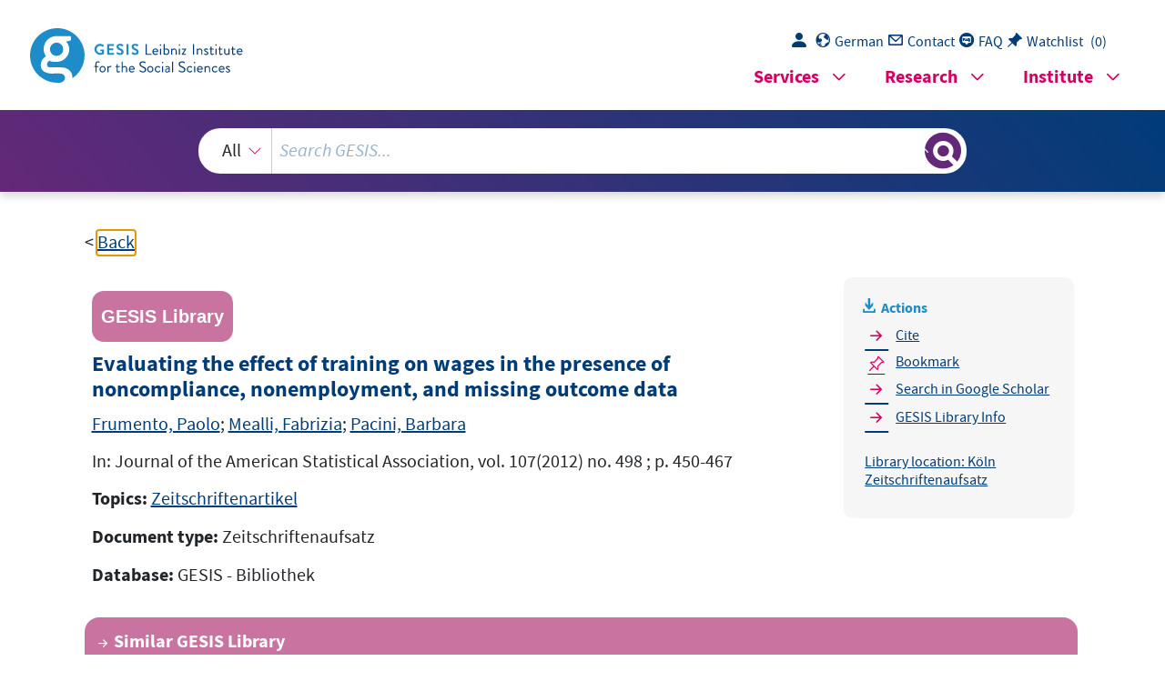

--- FILE ---
content_type: text/html; charset=UTF-8
request_url: https://search.gesis.org/services/get_stella_recommendation.php?doc_id=gesis-bib-132368&click_path=gesis-bib-132368&hostType=prod
body_size: 2587
content:
{"hits":{"total":{"value":10,"relation":"eq"},"hits":[{"_index":"gesis-31-01-2026-02-00-53","_id":"gesis-bib-79347","_version":1,"_seq_no":14197,"_primary_term":1,"found":true,"_source":{"coreAuthor":["Bender, Stefan","Meyer, Wolfgang"],"coredoctypelitadd":["Monographie"],"coreLanguage":["Deutsch (DE)"],"coreSatit":"Sozialer Umbruch in Ostdeutschland, 1993, Seiten 119-136","database":"GESIS - Bibliothek","data_source":"GESIS-BIB","document_type":"Sammelwerksbeitrag","fulltext":0,"gesis_own":1,"library_location":["K\u00f6ln 053-240"],"person":["Bender, Stefan","Meyer, Wolfgang"],"person_sort":"BenderMeyer","publisher":"GESIS","source":"In: Sozialer Umbruch in Ostdeutschland, 1993, Seiten 119-136","subtype":"in_proceedings","title":"Individuelle Arbeitsmarktchancen und berufliche Anforderungen im Transformationsproze\u00df : Analysen mit Daten des Sozio-\u00f6konomischen Panels (Ost)","topic":["Sammelwerksbeitrag"],"type":"gesis_bib","id":"gesis-bib-79347","index_source":"GESIS-BIB"},"system_type":"BASE","doc_rank":1,"rid":16496670},{"_index":"gesis-31-01-2026-02-00-53","_id":"gesis-bib-31076","_version":1,"_seq_no":4761,"_primary_term":1,"found":true,"_source":{"coreAuthor":["Bailey, Thomas","Waldinger, Roger"],"coredoctypelitadd":["Monographie"],"coreJournalTitle":"American Sociological Review","coreLanguage":["Englisch (EN)"],"database":"GESIS - Bibliothek","data_source":"GESIS-BIB","document_type":"Zeitschriftenaufsatz","fulltext":0,"gesis_own":1,"library_location":["K\u00f6ln Zeitschriftenaufsatz"],"person":["Bailey, Thomas","Waldinger, Roger"],"person_sort":"BaileyWaldinger","publisher":"GESIS","source":"In: American Sociological Review, Vol. 56, 1991, Nr. 4, S. 432-445.. ISSN 0003-1224","subtype":"journal_article","title":"Primary, secondary, and enclave labor markets: A training systems approach","topic":["Zeitschriftenartikel"],"type":"gesis_bib","id":"gesis-bib-31076","index_source":"GESIS-BIB"},"system_type":"EXP","doc_rank":2,"rid":16496670},{"_index":"gesis-31-01-2026-02-00-53","_id":"gesis-bib-41422","_version":1,"_seq_no":6819,"_primary_term":1,"found":true,"_source":{"coreAuthor":["Gensior, Sabine","Krais, Beate"],"coredoctypelitadd":["Monographie"],"coreJournalTitle":"Soziale Welt","coreLanguage":["Deutsch (DE)"],"database":"GESIS - Bibliothek","data_source":"GESIS-BIB","document_type":"Zeitschriftenaufsatz","fulltext":0,"gesis_own":1,"library_location":["K\u00f6ln Zeitschriftenaufsatz"],"person":["Gensior, Sabine","Krais, Beate"],"person_sort":"GensiorKrais","publisher":"GESIS","source":"In: Soziale Welt, Jg. 25, 1974, Heft 3, S.294-333.. ISSN 0038-6073","subtype":"journal_article","title":"Arbeitsmarkt und Qualifikationsstruktur. Zur Problematik der Ermittlung und Verallgemeinerung von Qualifikationsanforderungen","topic":["Zeitschriftenartikel"],"type":"gesis_bib","id":"gesis-bib-41422","index_source":"GESIS-BIB"},"system_type":"BASE","doc_rank":3,"rid":16496670},{"_index":"gesis-31-01-2026-02-00-53","_id":"gesis-bib-73987","_version":1,"_seq_no":13407,"_primary_term":1,"found":true,"_source":{"coreAuthor":["Lechner, Michael","Wunsch, Conny"],"coredoctypelitadd":["Monographie"],"coreJournalTitle":"Zeitschrift f\u00fcr Arbeitsmarktforschung","coreLanguage":["Englisch (EN)"],"database":"GESIS - Bibliothek","data_source":"GESIS-BIB","document_type":"Zeitschriftenaufsatz","fulltext":0,"gesis_own":1,"library_location":["K\u00f6ln Zeitschriftenaufsatz"],"person":["Lechner, Michael","Wunsch, Conny"],"person_sort":"LechnerWunsch","publisher":"GESIS","source":"In: Zeitschrift f\u00fcr Arbeitsmarktforschung, Jg. 39, 2006, Nr. 3\/4, S. 347-364.. ISSN 1614-3485","subtype":"journal_article","title":"Are the effects of training programmes in Germany sensitive to the choice and measurement of labour market outcomes?","topic":["Zeitschriftenartikel"],"type":"gesis_bib","id":"gesis-bib-73987","index_source":"GESIS-BIB"},"system_type":"EXP","doc_rank":4,"rid":16496670},{"_index":"gesis-31-01-2026-02-00-53","_id":"gesis-bib-66323","_version":1,"_seq_no":11655,"_primary_term":1,"found":true,"_source":{"coreAuthor":["Stinchcombe, Arthur L."],"coredoctypelitadd":["Monographie"],"coreJournalTitle":"American Behavioral Scientist","coreLanguage":["Englisch (EN)"],"database":"GESIS - Bibliothek","data_source":"GESIS-BIB","document_type":"Zeitschriftenaufsatz","fulltext":0,"gesis_own":1,"library_location":["K\u00f6ln Zeitschriftenaufsatz"],"person":["Stinchcombe, Arthur L."],"person_sort":"Stinchcombe","publisher":"GESIS","source":"In: American Behavioral Scientist, vol. 18(1975) no. 3 ; p. 401-432. ISSN 0002-7642","subtype":"journal_article","title":"Evaluating changes in the occupational distribution and the occupational system","topic":["Zeitschriftenartikel"],"type":"gesis_bib","id":"gesis-bib-66323","index_source":"GESIS-BIB"},"system_type":"BASE","doc_rank":5,"rid":16496670},{"_index":"gesis-31-01-2026-02-00-53","_id":"gesis-bib-142316","_version":3,"_seq_no":384205,"_primary_term":1,"found":true,"_source":{"coreAuthor":["Petilliot, Ren\u00e9 Thomas"],"coredoctypelitadd":["Elektronische Ressource"],"coreLanguage":["Englisch (EN)"],"database":"GESIS - Bibliothek","data_source":"GESIS-BIB","date":"2014","date_recency":"2014","document_type":"Buch","fulltext":1,"gesis_own":1,"intranet_link":["http:\/\/intranet.gesis.intra\/Bibliothek\/Volltexte\/2014\/Petilliot_2014_Qualification_ZA5845.pdf"],"library_location":["K\u00f6ln Elektronische Ressource"],"person":["Petilliot, Ren\u00e9 Thomas"],"person_sort":"Petilliot","publisher":"GESIS","source":"2014.- 96 S.","study_reference_numbers":["5845"],"study_references":["PIAAC - Programme for the International Assessment of Adult Competencies, Germany - Reduzierte Version"],"subtype":"book","title":"Qualification mismatch, skills and wages : do skills explain the wage penalty of overqualified workers?","topic":["pdf","GESIS-Studie","FDZ PIAAC","Abschlussarbeit","Prim\u00e4rliteratur"],"type":"gesis_bib","id":"gesis-bib-142316","index_source":"GESIS-BIB","related_research_data":[{"view":"Programme for the International Assessment of Adult Competencies (PIAAC), Germany - Reduzierte Version","id":"ZA5845"}],"link_count":1},"system_type":"EXP","doc_rank":6,"rid":16496670},{"_index":"gesis-31-01-2026-02-00-53","_id":"gesis-bib-73988","_version":1,"_seq_no":13159,"_primary_term":1,"found":true,"_source":{"coreAuthor":["Biewen, Martin et al."],"coredoctypelitadd":["Monographie"],"coreJournalTitle":"Zeitschrift f\u00fcr Arbeitsmarktforschung","coreLanguage":["Deutsch (DE)"],"database":"GESIS - Bibliothek","data_source":"GESIS-BIB","document_type":"Zeitschriftenaufsatz","fulltext":0,"gesis_own":1,"library_location":["K\u00f6ln Zeitschriftenaufsatz"],"person":["Biewen, Martin et al."],"person_sort":"Biewen","publisher":"GESIS","source":"In: Zeitschrift f\u00fcr Arbeitsmarktforschung, Jg. 39, 2006, Nr. 3\/4, S. 365-390.. ISSN 1614-3485","subtype":"journal_article","title":"Besch\u00e4ftigungseffekte ausgew\u00e4hlter Ma\u00dfnahmen der beruflichen Weiterbildung in Deutschland: Eine Bestandsaufnahme","topic":["Zeitschriftenartikel"],"type":"gesis_bib","id":"gesis-bib-73988","index_source":"GESIS-BIB"},"system_type":"BASE","doc_rank":7,"rid":16496670},{"_index":"gesis-31-01-2026-02-00-53","_id":"gesis-bib-47904","_version":1,"_seq_no":8120,"_primary_term":1,"found":true,"_source":{"coreAuthor":["Klose, Christoph","Bender, Stefan"],"coredoctypelitadd":["Monographie"],"coreJournalTitle":"Mitteilungen aus der Arbeitsmarkt- und Berufsforschung","coreLanguage":["Deutsch (DE)"],"database":"GESIS - Bibliothek","data_source":"GESIS-BIB","document_type":"Zeitschriftenaufsatz","fulltext":0,"gesis_own":1,"library_location":["K\u00f6ln Zeitschriftenaufsatz"],"person":["Klose, Christoph","Bender, Stefan"],"person_sort":"KloseBender","publisher":"GESIS","source":"In: Mitteilungen aus der Arbeitsmarkt- und Berufsforschung, Bd. 33(2000)  H. 3 ; S. 421-444. ISSN 0340-3254","subtype":"journal_article","title":"Berufliche Weiterbildung f\u00fcr Arbeitslose - ein Weg zur\u00fcck in Besch\u00e4ftigung? : Analyse einer Abg\u00e4ngerkohorte des Jahres 1986 aus Ma\u00dfnahmen zur Fortbildung und Umschulung mit einer erg\u00e4nzten IAB-Besch\u00e4ftigtenstichprobe 1975-1990","topic":["Zeitschriftenartikel"],"type":"gesis_bib","id":"gesis-bib-47904","index_source":"GESIS-BIB"},"system_type":"EXP","doc_rank":8,"rid":16496670},{"_index":"gesis-31-01-2026-02-00-53","_id":"gesis-bib-60285","_version":1,"_seq_no":10423,"_primary_term":1,"found":true,"_source":{"coreAuthor":["Caliendo, Marco","Hujer, Reinhard","Thomsen, Stephan L."],"coredoctypelitadd":["Monographie"],"coreJournalTitle":"Zeitschrift f\u00fcr Arbeitsmarktforschung","coreLanguage":["Deutsch (DE)"],"database":"GESIS - Bibliothek","data_source":"GESIS-BIB","document_type":"Zeitschriftenaufsatz","fulltext":0,"gesis_own":1,"library_location":["K\u00f6ln Zeitschriftenaufsatz"],"person":["Caliendo, Marco","Hujer, Reinhard","Thomsen, Stephan L."],"person_sort":"CaliendoHujerThomsen","publisher":"GESIS","source":"In: Zeitschrift f\u00fcr Arbeitsmarktforschung, Jg. 37, 2004, Nr. 3, S. 211-238.. ISSN 1614-3485","subtype":"journal_article","title":"Evaluation der Eingliederungseffekte von Arbeitsbeschaffungsma\u00dfnahmen in regul\u00e4re Besch\u00e4ftigung f\u00fcr Teilnehmer in Deutschland","topic":["Zeitschriftenartikel"],"type":"gesis_bib","id":"gesis-bib-60285","index_source":"GESIS-BIB"},"system_type":"BASE","doc_rank":9,"rid":16496670},{"_index":"gesis-31-01-2026-02-00-53","_id":"gesis-bib-153253","_version":1,"_seq_no":24118,"_primary_term":1,"found":true,"_source":{"coreAuthor":["Ehlert, Martin"],"coredoctypelitadd":["Monographie"],"coreLanguage":["Englisch (EN)"],"coreSatit":"Beruf und soziale Ungleichheit, 2020, Seiten 483-510","database":"GESIS - Bibliothek","data_source":"GESIS-BIB","document_type":"Sammelwerksbeitrag","fulltext":0,"gesis_own":1,"library_location":["K\u00f6ln 071-560"],"person":["Ehlert, Martin"],"person_sort":"Ehlert","publisher":"GESIS","source":"In: Beruf und soziale Ungleichheit, 2020, Seiten 483-510","study_references":["PIAAC - Programme for the International Assessment of Adult Competencies (use file NFE12JR)"],"subtype":"in_proceedings","title":"No future, no training? : Explaining cross-national variation in the effect of job tasks on training participation","topic":["Bildungswesen","internationaler Vergleich","lebenslanges Lernen","soziale Ungleichheit","technischer Wandel","GESIS-Studie","Sammelwerksbeitrag"],"type":"gesis_bib","id":"gesis-bib-153253","index_source":"GESIS-BIB"},"system_type":"EXP","doc_rank":10,"rid":16496670}]}}

--- FILE ---
content_type: text/javascript
request_url: https://search.gesis.org/js/ready.min.js
body_size: 930
content:
function initializeKeyboardAndUpdateSkipliks(){var locHref=window.location.href.split("#");window.location.href.indexOf("&lang=en")>=0||(locHref=locHref[0].split("&lang="));var updatedLocHref=locHref[0],skiplinkLinkMaincontent=document.getElementById("skip-link-maincontent"),skiplinkLinkSearchterm=document.getElementById("skip-link-searchterm"),skiplinkLinkMegamenu=document.getElementById("skip-link-megamenu"),skiplinkLinkFooter=document.getElementById("skip-link-footer"),skiplinkLinkKatmenu=document.getElementById("skip-link-katmenu");skiplinkLinkMaincontent.href=updatedLocHref+"#gs_main",skiplinkLinkSearchterm.href=updatedLocHref+"#gs_searchterm",skiplinkLinkMegamenu.href=updatedLocHref+"#gs_megamenu",skiplinkLinkFooter.href=updatedLocHref+"#gs_footer";var ajaxCompleteExecutedTimes=0,ajaxCompleteExecutedTimesF=0;$(document).ajaxComplete((function(event,xhr,settings){sleep(100),resizeFilterBox(),$("#tabchoice_active").length>0&&($("#gs_placeholder").removeAttr("style"),skiplinkLinkKatmenu.href=updatedLocHref+"#tabchoice_active"),$(".facetview_filtershow").each((function(index){$(this).hasClass("disabled")&&$(this).attr("tabindex","-1")})),i=0;var aElementsCopy=[];$(".record").each((function(i){var currentRecord=$(this),aElements=currentRecord.find("a");aElements.each((function(){var link=$(this);link.attr("tabindex","-1"),link.attr("docrank")&&link.attr("tabindex","0"),link.attr("href")&&link.attr("href").startsWith("https://www.gesis.org/fileadmin/")&&link.attr("tabindex","0"),link.attr("onclick")&&link.attr("onclick").startsWith("logDownload('data_access_download")&&link.attr("tabindex","0")})),aElementsCopy.push(aElements),currentRecord.keydown((function(e){if(ajaxCompleteExecutedTimes>=2){var currentFocus=(aElements=aElementsCopy[i].filter(":visible")).index($(":focus"));38==e.which&&(e.preventDefault(),currentFocus>0?currentFocus-=1:currentFocus=aElements.length-1,aElements.eq(currentFocus).focus()),40==e.which&&(e.preventDefault(),currentFocus<aElements.length-1?currentFocus+=1:currentFocus=0,aElements.eq(currentFocus).focus()),ajaxCompleteExecutedTimes=0}else ajaxCompleteExecutedTimes++}))}))}))}jQuery(document).ready((function($){$(".facet-view-simple").each((function(){facetview=$(this).facetview({search_url:"https://"+window.location.hostname+"/searchengine?",search_index:"elasticsearch",datatype:"json",paging:{size:10}})}))})),$(document).ready((function(){initializeKeyboardAndUpdateSkipliks(),initiateDownloadProgressbar()}));